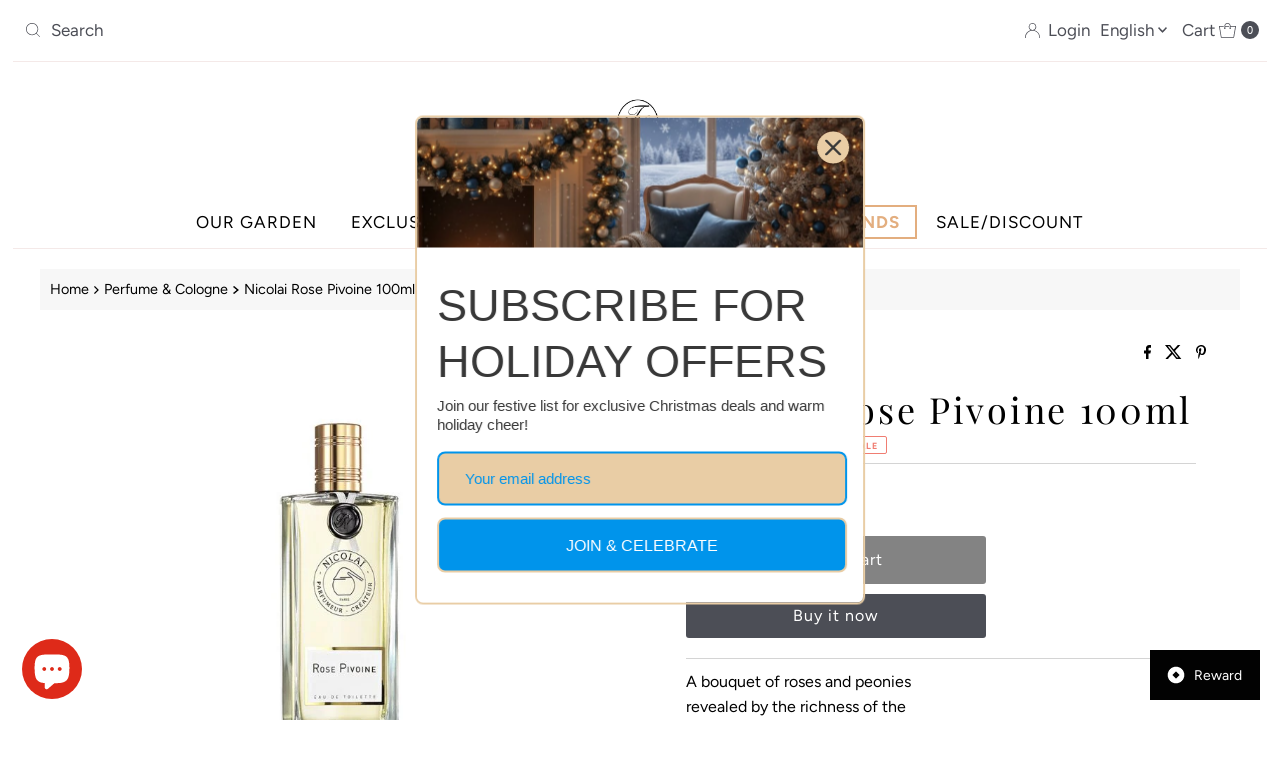

--- FILE ---
content_type: text/css
request_url: https://parisgallery.ae/cdn/shop/t/47/assets/component-header-disclosures.css?v=57204564270989534061749438663
body_size: 154
content:
.announcement-bar__wrapper noscript .selectors-form__select{position:relative;white-space:nowrap;color:var(--announcement-text);border:1px solid var(--announcement-text);border-right:0;border-radius:3px 0 0 3px/3px 0px 0px 3px;background-color:var(--announcement-background);margin:0}.cart-links__wrapper{display:flex;flex-wrap:wrap;justify-content:flex-end;align-items:center}.announcement-bar__wrapper noscript form{margin-bottom:0}.announcement-bar__wrapper noscript .localization-selector{margin-bottom:0;font-size:var(--announcement-text-size, 14px)!important}.announcement-bar__wrapper noscript .selectors-form__select select{padding-right:30px!important;padding-left:10px!important;margin-bottom:0;max-width:150px;height:30px;line-height:30px!important}.announcement-bar__wrapper noscript .selectors-form__select svg{position:absolute;top:50%;transform:translateY(-50%);right:10px;pointer-events:none;fill:var(--announcement-text)}.announcement-bar__wrapper noscript .localization-form__noscript-btn{border:1px solid var(--announcement-text);border-radius:0 3px 3px 0/0px 3px 3px 0;margin-bottom:0;line-height:30px!important}.announcement-bar__wrapper .disclosure{position:relative}.announcement-bar__wrapper .disclosure__toggle{background:transparent;white-space:nowrap;color:var(--announcement-text);margin:0;padding:0!important;display:inline-block;text-transform:capitalize;border-radius:unset!important;line-height:unset!important;letter-spacing:unset}.announcement-bar__wrapper .selectors-form{margin-bottom:0!important}.announcement-bar__wrapper form#localization_form{margin:0}.announcement-bar__wrapper .disclosure-list{background-color:var(--announcement-background);border:1px solid var(--announcement-background);top:115%;left:-30px;padding:10px 0;position:absolute;display:none;min-height:92px;max-height:300px;overflow-y:auto;z-index:11;line-height:20px;text-align:left}.announcement-bar__wrapper .disclosure-list--visible{display:block}.announcement-bar__wrapper ul.disclosure--list_ul{list-style:none;display:flex;flex-direction:column;overflow-y:auto;overflow-x:hidden;max-height:260px}.announcement-bar__wrapper .disclosure-list__item{white-space:nowrap;padding:5px 45px 4px 15px!important;text-align:left}.announcement-bar__wrapper .disclosure-list__item:active{background-color:#80808033}.announcement-bar__wrapper .disclosure-list__option{color:var(--announcement-text);text-transform:capitalize}.announcement-bar__wrapper .disclosure-list__option:focus,.announcement-bar__wrapper .disclosure-list__option:hover{color:var(--announcement-text)}.announcement-bar__wrapper .disclosure-list__item--current .disclosure-list__option{font-weight:700}.announcement-bar__cart-links-container .cart__link{color:var(--announcement-text)}.selectors-form{display:-webkit-flex;display:-ms-flexbox;display:flex;width:100%;justify-content:center;flex-wrap:wrap;margin-bottom:10px}@media (min-width: 980px){.selectors-form{flex-wrap:nowrap}}.selectors-form__item{margin:0 5px}@media (min-width: 980px){.selectors-form__item{padding-bottom:0}.selectors-form__item{margin:0 5px 0 0}}.announcement-bar__wrapper .disclosure__toggle span.country--flag{width:20px;height:20px;border-radius:50%;overflow:hidden;margin-right:5px}.announcement-bar__wrapper .disclosure__toggle span.country--flag img{object-fit:cover;object-position:center center;height:100%}
/*# sourceMappingURL=/cdn/shop/t/47/assets/component-header-disclosures.css.map?v=57204564270989534061749438663 */
